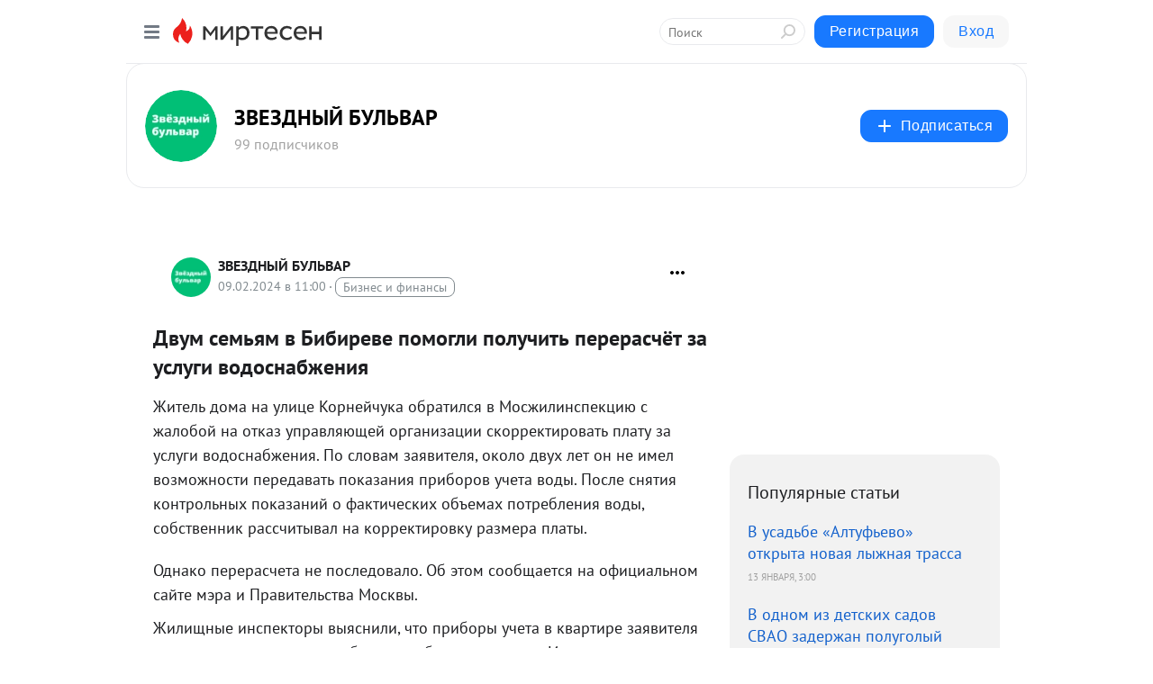

--- FILE ---
content_type: application/javascript;charset=UTF-8
request_url: https://exad.smi2.ru/jsapi?action=rtb_news&payload=EiRjOWM3Yzg3Ny02MDg1LTQzNjYtYjhhNy1lODAwNWJlZjUzZjYaahD7hbLLBiIFcnVfUlUqDTE4LjExNi44NS4xNDcwATokODc3Y2EwYjMtZDg4Ni00ZmVmLWE5ZjgtOWM4NDQ3NGM2NzliSiQ4NzdjYTBiMy1kODg2LTRmZWYtYTlmOC05Yzg0NDc0YzY3OWIiqAEIgAoQ0AUanwFNb3ppbGxhLzUuMCAoTWFjaW50b3NoOyBJbnRlbCBNYWMgT1MgWCAxMF8xNV83KSBBcHBsZVdlYktpdC81MzcuMzYgKEtIVE1MLCBsaWtlIEdlY2tvKSBDaHJvbWUvMTMxLjAuMC4wIFNhZmFyaS81MzcuMzY7IENsYXVkZUJvdC8xLjA7ICtjbGF1ZGVib3RAYW50aHJvcGljLmNvbSkqEQjkpAMaC21pcnRlc2VuLnJ1MrIDCm1odHRwczovL21pcnRlc2VuLnpidWx2YXIucnUvYmxvZy80MzYwNjgxNTI3Ni9EdnVtLXNlbXlhbS12LUJpYmlyZXZlLXBvbW9nbGktcG9sdWNoaXQtcGVyZXJhc2NoeW90LXphLXVzbHVnaS12EmFodHRwczovL3pidWx2YXIucnUvZHZ1bS1zZW15YW0tdi1iaWJpcmV2ZS1wb21vZ2xpLXBvbHVjaGl0LXBlcmVyYXNjaGV0LXphLXVzbHVnaS12b2Rvc25hYnpoZW5peWEvIt0B0JTQstGD0Lwg0YHQtdC80YzRj9C8INCyINCR0LjQsdC40YDQtdCy0LUg0L_QvtC80L7Qs9C70Lgg0L_QvtC70YPRh9C40YLRjCDQv9C10YDQtdGA0LDRgdGH0ZHRgiDQt9CwINGD0YHQu9GD0LPQuCDQstC-0LTQvtGB0L3QsNCx0LbQtdC90LjRjyAtINCX0JLQldCX0JTQndCr0Jkg0JHQo9Cb0KzQktCQ0KAgLSDQnNC10LTQuNCw0L_Qu9Cw0YLRhNC-0YDQvNCwINCc0LjRgNCi0LXRgdC10L1CGgj1mwYSC3Nsb3RfMTAxODc3GBogAkACSOwE
body_size: 73
content:
_jsapi_callbacks_._0({"response_id":"c9c7c877-6085-4366-b8a7-e8005bef53f6","blocks":[{"block_id":101877,"tag_id":"slot_101877","items":[],"block_view_uuid":"","strategy_id":14}],"trace":[]});


--- FILE ---
content_type: application/javascript;charset=UTF-8
request_url: https://exad.smi2.ru/jsapi?action=rtb_news&payload=CAESJDQzODNiZjAzLWI3MzktNDNjZC05YjQ4LWU4Yjg2Y2Y1MDRlNBpqEPuFsssGIgVydV9SVSoNMTguMTE2Ljg1LjE0NzABOiQ4NzdjYTBiMy1kODg2LTRmZWYtYTlmOC05Yzg0NDc0YzY3OWJKJDg3N2NhMGIzLWQ4ODYtNGZlZi1hOWY4LTljODQ0NzRjNjc5YiKoAQiAChDQBRqfAU1vemlsbGEvNS4wIChNYWNpbnRvc2g7IEludGVsIE1hYyBPUyBYIDEwXzE1XzcpIEFwcGxlV2ViS2l0LzUzNy4zNiAoS0hUTUwsIGxpa2UgR2Vja28pIENocm9tZS8xMzEuMC4wLjAgU2FmYXJpLzUzNy4zNjsgQ2xhdWRlQm90LzEuMDsgK2NsYXVkZWJvdEBhbnRocm9waWMuY29tKSoRCOSkAxoLbWlydGVzZW4ucnUysgMKbWh0dHBzOi8vbWlydGVzZW4uemJ1bHZhci5ydS9ibG9nLzQzNjA2ODE1Mjc2L0R2dW0tc2VteWFtLXYtQmliaXJldmUtcG9tb2dsaS1wb2x1Y2hpdC1wZXJlcmFzY2h5b3QtemEtdXNsdWdpLXYSYWh0dHBzOi8vemJ1bHZhci5ydS9kdnVtLXNlbXlhbS12LWJpYmlyZXZlLXBvbW9nbGktcG9sdWNoaXQtcGVyZXJhc2NoZXQtemEtdXNsdWdpLXZvZG9zbmFiemhlbml5YS8i3QHQlNCy0YPQvCDRgdC10LzRjNGP0Lwg0LIg0JHQuNCx0LjRgNC10LLQtSDQv9C-0LzQvtCz0LvQuCDQv9C-0LvRg9GH0LjRgtGMINC_0LXRgNC10YDQsNGB0YfRkdGCINC30LAg0YPRgdC70YPQs9C4INCy0L7QtNC-0YHQvdCw0LHQttC10L3QuNGPIC0g0JfQktCV0JfQlNCd0KvQmSDQkdCj0JvQrNCS0JDQoCAtINCc0LXQtNC40LDQv9C70LDRgtGE0L7RgNC80LAg0JzQuNGA0KLQtdGB0LXQvUIaCIisBhILc2xvdF8xMDM5NDQYGiABQAJIrAI
body_size: 71
content:
_jsapi_callbacks_._1({"response_id":"4383bf03-b739-43cd-9b48-e8b86cf504e4","blocks":[{"block_id":103944,"tag_id":"slot_103944","items":[],"block_view_uuid":"","strategy_id":14}],"trace":[]});


--- FILE ---
content_type: application/javascript;charset=UTF-8
request_url: https://exad.smi2.ru/jsapi?action=rtb_news&payload=CAISJDNlODZiYzFiLTEwMjMtNGE5Ni04OTkxLWZiYzlhYmQ1NDE5ZRpqEPuFsssGIgVydV9SVSoNMTguMTE2Ljg1LjE0NzABOiQ4NzdjYTBiMy1kODg2LTRmZWYtYTlmOC05Yzg0NDc0YzY3OWJKJDg3N2NhMGIzLWQ4ODYtNGZlZi1hOWY4LTljODQ0NzRjNjc5YiKoAQiAChDQBRqfAU1vemlsbGEvNS4wIChNYWNpbnRvc2g7IEludGVsIE1hYyBPUyBYIDEwXzE1XzcpIEFwcGxlV2ViS2l0LzUzNy4zNiAoS0hUTUwsIGxpa2UgR2Vja28pIENocm9tZS8xMzEuMC4wLjAgU2FmYXJpLzUzNy4zNjsgQ2xhdWRlQm90LzEuMDsgK2NsYXVkZWJvdEBhbnRocm9waWMuY29tKSoRCOSkAxoLbWlydGVzZW4ucnUysgMKbWh0dHBzOi8vbWlydGVzZW4uemJ1bHZhci5ydS9ibG9nLzQzNjA2ODE1Mjc2L0R2dW0tc2VteWFtLXYtQmliaXJldmUtcG9tb2dsaS1wb2x1Y2hpdC1wZXJlcmFzY2h5b3QtemEtdXNsdWdpLXYSYWh0dHBzOi8vemJ1bHZhci5ydS9kdnVtLXNlbXlhbS12LWJpYmlyZXZlLXBvbW9nbGktcG9sdWNoaXQtcGVyZXJhc2NoZXQtemEtdXNsdWdpLXZvZG9zbmFiemhlbml5YS8i3QHQlNCy0YPQvCDRgdC10LzRjNGP0Lwg0LIg0JHQuNCx0LjRgNC10LLQtSDQv9C-0LzQvtCz0LvQuCDQv9C-0LvRg9GH0LjRgtGMINC_0LXRgNC10YDQsNGB0YfRkdGCINC30LAg0YPRgdC70YPQs9C4INCy0L7QtNC-0YHQvdCw0LHQttC10L3QuNGPIC0g0JfQktCV0JfQlNCd0KvQmSDQkdCj0JvQrNCS0JDQoCAtINCc0LXQtNC40LDQv9C70LDRgtGE0L7RgNC80LAg0JzQuNGA0KLQtdGB0LXQvUIaCIOsBhILc2xvdF8xMDM5MzkYGiACQAJIrAI
body_size: 72
content:
_jsapi_callbacks_._2({"response_id":"3e86bc1b-1023-4a96-8991-fbc9abd5419e","blocks":[{"block_id":103939,"tag_id":"slot_103939","items":[],"block_view_uuid":"","strategy_id":14}],"trace":[]});


--- FILE ---
content_type: application/javascript;charset=UTF-8
request_url: https://exad.smi2.ru/jsapi?action=rtb_news&payload=CAQSJDRlNDNlNDc1LWM5M2EtNDlmYi1hNTFhLTE1MzlhMDQ1NDcyNxpqEPuFsssGIgVydV9SVSoNMTguMTE2Ljg1LjE0NzABOiQ4NzdjYTBiMy1kODg2LTRmZWYtYTlmOC05Yzg0NDc0YzY3OWJKJDg3N2NhMGIzLWQ4ODYtNGZlZi1hOWY4LTljODQ0NzRjNjc5YiKoAQiAChDQBRqfAU1vemlsbGEvNS4wIChNYWNpbnRvc2g7IEludGVsIE1hYyBPUyBYIDEwXzE1XzcpIEFwcGxlV2ViS2l0LzUzNy4zNiAoS0hUTUwsIGxpa2UgR2Vja28pIENocm9tZS8xMzEuMC4wLjAgU2FmYXJpLzUzNy4zNjsgQ2xhdWRlQm90LzEuMDsgK2NsYXVkZWJvdEBhbnRocm9waWMuY29tKSoRCOSkAxoLbWlydGVzZW4ucnUysgMKbWh0dHBzOi8vbWlydGVzZW4uemJ1bHZhci5ydS9ibG9nLzQzNjA2ODE1Mjc2L0R2dW0tc2VteWFtLXYtQmliaXJldmUtcG9tb2dsaS1wb2x1Y2hpdC1wZXJlcmFzY2h5b3QtemEtdXNsdWdpLXYSYWh0dHBzOi8vemJ1bHZhci5ydS9kdnVtLXNlbXlhbS12LWJpYmlyZXZlLXBvbW9nbGktcG9sdWNoaXQtcGVyZXJhc2NoZXQtemEtdXNsdWdpLXZvZG9zbmFiemhlbml5YS8i3QHQlNCy0YPQvCDRgdC10LzRjNGP0Lwg0LIg0JHQuNCx0LjRgNC10LLQtSDQv9C-0LzQvtCz0LvQuCDQv9C-0LvRg9GH0LjRgtGMINC_0LXRgNC10YDQsNGB0YfRkdGCINC30LAg0YPRgdC70YPQs9C4INCy0L7QtNC-0YHQvdCw0LHQttC10L3QuNGPIC0g0JfQktCV0JfQlNCd0KvQmSDQkdCj0JvQrNCS0JDQoCAtINCc0LXQtNC40LDQv9C70LDRgtGE0L7RgNC80LAg0JzQuNGA0KLQtdGB0LXQvUIaCIWsBhILc2xvdF8xMDM5NDEYGiAEQAJIrAc
body_size: 71
content:
_jsapi_callbacks_._4({"response_id":"4e43e475-c93a-49fb-a51a-1539a0454727","blocks":[{"block_id":103941,"tag_id":"slot_103941","items":[],"block_view_uuid":"","strategy_id":14}],"trace":[]});


--- FILE ---
content_type: application/javascript;charset=UTF-8
request_url: https://exad.smi2.ru/jsapi?action=rtb_news&payload=CAMSJDEzZmI2NTc0LTUwNGItNDgzNy04YjNjLTM0MWFjYmM2M2Q5MhpqEPuFsssGIgVydV9SVSoNMTguMTE2Ljg1LjE0NzABOiQ4NzdjYTBiMy1kODg2LTRmZWYtYTlmOC05Yzg0NDc0YzY3OWJKJDg3N2NhMGIzLWQ4ODYtNGZlZi1hOWY4LTljODQ0NzRjNjc5YiKoAQiAChDQBRqfAU1vemlsbGEvNS4wIChNYWNpbnRvc2g7IEludGVsIE1hYyBPUyBYIDEwXzE1XzcpIEFwcGxlV2ViS2l0LzUzNy4zNiAoS0hUTUwsIGxpa2UgR2Vja28pIENocm9tZS8xMzEuMC4wLjAgU2FmYXJpLzUzNy4zNjsgQ2xhdWRlQm90LzEuMDsgK2NsYXVkZWJvdEBhbnRocm9waWMuY29tKSoRCOSkAxoLbWlydGVzZW4ucnUysgMKbWh0dHBzOi8vbWlydGVzZW4uemJ1bHZhci5ydS9ibG9nLzQzNjA2ODE1Mjc2L0R2dW0tc2VteWFtLXYtQmliaXJldmUtcG9tb2dsaS1wb2x1Y2hpdC1wZXJlcmFzY2h5b3QtemEtdXNsdWdpLXYSYWh0dHBzOi8vemJ1bHZhci5ydS9kdnVtLXNlbXlhbS12LWJpYmlyZXZlLXBvbW9nbGktcG9sdWNoaXQtcGVyZXJhc2NoZXQtemEtdXNsdWdpLXZvZG9zbmFiemhlbml5YS8i3QHQlNCy0YPQvCDRgdC10LzRjNGP0Lwg0LIg0JHQuNCx0LjRgNC10LLQtSDQv9C-0LzQvtCz0LvQuCDQv9C-0LvRg9GH0LjRgtGMINC_0LXRgNC10YDQsNGB0YfRkdGCINC30LAg0YPRgdC70YPQs9C4INCy0L7QtNC-0YHQvdCw0LHQttC10L3QuNGPIC0g0JfQktCV0JfQlNCd0KvQmSDQkdCj0JvQrNCS0JDQoCAtINCc0LXQtNC40LDQv9C70LDRgtGE0L7RgNC80LAg0JzQuNGA0KLQtdGB0LXQvUIaCIusBhILc2xvdF8xMDM5NDcYGiABQAJIrAI
body_size: 73
content:
_jsapi_callbacks_._3({"response_id":"13fb6574-504b-4837-8b3c-341acbc63d92","blocks":[{"block_id":103947,"tag_id":"slot_103947","items":[],"block_view_uuid":"","strategy_id":14}],"trace":[]});
